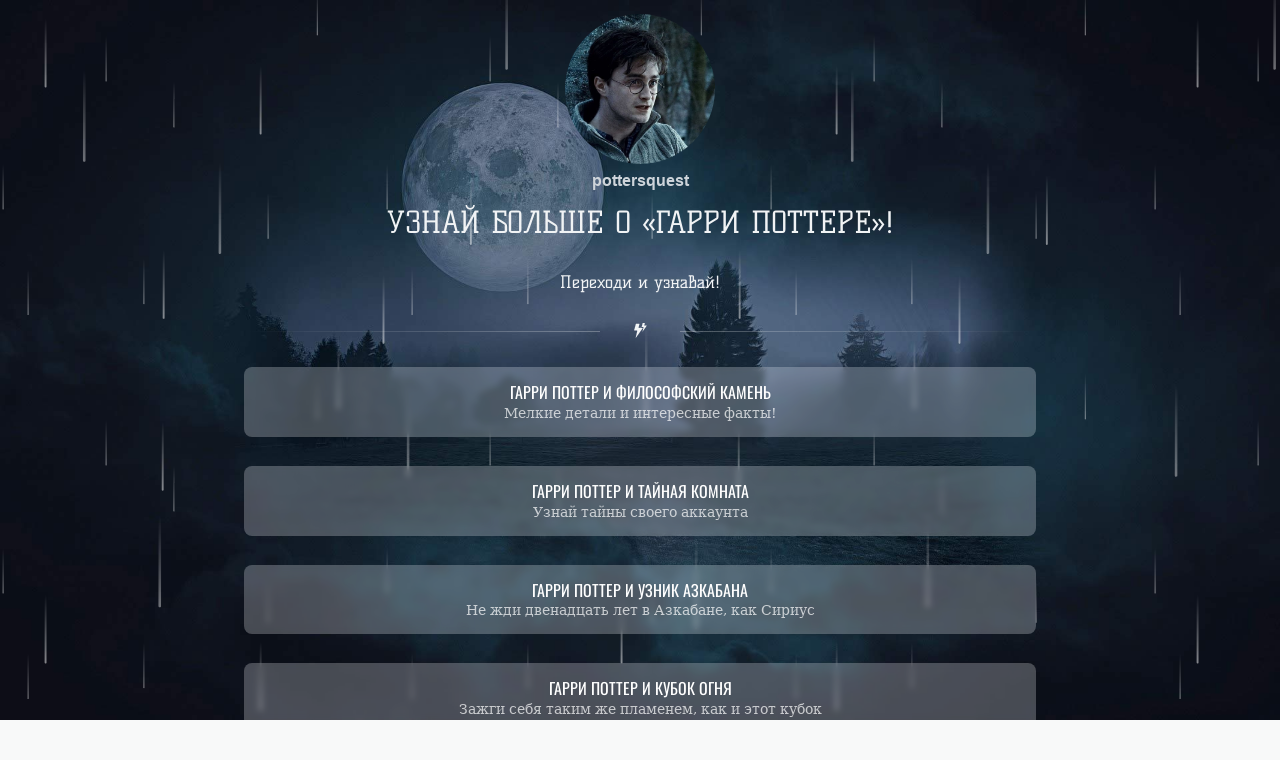

--- FILE ---
content_type: text/html; charset=utf-8
request_url: https://taplink.cc/pottersquest
body_size: 2534
content:
<!DOCTYPE html> <html prefix="og: http://ogp.me/ns#" lang="ru" data-format-date="d.m.Y" data-format-datetime="d.m.Y H:i"> <head> <title>Pottersquest at Taplink</title>    <meta name=viewport content="width=device-width, user-scalable=no, initial-scale=1, maximum-scale=1, shrink-to-fit=no"/> <meta name=HandheldFriendly content=true> <meta http-equiv=Content-Type content='text/html; charset=utf-8'>     <link type='text/css' rel=stylesheet href='//us.x.taplink.st/s/css/frontend.css?1.2.10001'>      <link rel=icon href="https://taplink.st/a/d/d/9/9/8cd5d9.jpg?2">  <link rel=apple-touch-icon sizes=300x300 href="https://taplink.st/a/d/d/9/9/8cd5d9.jpg?2"/>  <link rel=canonical href="https://taplink.cc/pottersquest"/> <meta name=format-detection content="telephone=no"/> <meta name=referrer content=always> <link rel=image_src href="https://taplink.st/a/d/d/9/9/8cd5d9.jpg?2"/> <meta property="og:image" content="https://taplink.st/a/d/d/9/9/8cd5d9.jpg?2"> <meta property="og:type" content=website /> <meta property="og:title" content="Pottersquest at Taplink"/>  <meta property="og:url" content="https://taplink.cc/pottersquest"/> <meta property="og:site_name" content="Taplink"/> <link rel="manifest" href="/1da2b4369229785.webmanifest"> </head> <body> <div class="main base-theme main-theme">    <style> html {min-height: 100%}</style> <script>
	window.account = {"account_id":8588484,"language_id":1,"language_code":"ru","language_code_account":"ru","main_page_id":11710794,"profile_id":9229785,"is_hidelink":false,"is_plus":0,"is_trial":0,"is_full_trial":0,"tariff_current":"basic","utc_timezone":3,"currency_id":1,"plan_until":null,"nickname":"pottersquest","has_nickname":1,"profile_link":"https://taplink.cc/pottersquest","theme":{"heading":{"font":7,"color":"#f1f3f5","transform":"u"},"screen":{"font":18,"color":"#f1f3f5"},"avatar":{"title":{"color":"#ced4da","font":17},"bio":{"color":"#ced4da","font":17}},"link":{"bg":"#ffffff","transform":"u","font":7,"subtitle":{"font":18},"border":{"width":0},"radius":8,"transparent":75},"bg":{"position":"50% 0%","repeat":"no-repeat","size":"cover","fixed":true,"picture":{"link":"/s/i/themes/1310414.jpg","width":1920,"height":1281},"height":1367,"color":"#1e344c"},"block":{"radius":8,"pictures":{"title":"#ffffff","text":"#f1f3f5","button_text":"#ffffff","bg":"#1e344c","nav":"#ffffff"}},"sections":{"_":1,"p":{"indent":{"radius":10},"bg":{"color":"#ffffff21"}}},"extended":{"items":[{"title":{"en":"rain-back"},"html":"<div class=\"theme-rain\"></div>","css":{"none":".theme-rain {\n  display: block;\n  position: absolute;\n  left:0;\n  right:0;\n  top: 0;\n  height: 100%;\n  pointer-events: none;\n  background: url(//{$storage_domain}/p/5/2/7/e/35469923.svg) left top / 60%, url(//{$storage_domain}/p/c/6/f/b/35469935.svg) center top / 45%, url(//{$storage_domain}/p/d/9/8/d/35469947.svg) center top / 30%;\n}","xs":"","sm":"","md":""}}],"base":{"css":{"none":"","xs":"","sm":"","md":""}}}},"menu":null,"menu_items":null,"addons":{"codes":[{"cb":"yandexMetrikaInit","cookie":"analytics","data":{"id":44929738,"simple":true}}]},"locales":{"pages":"ru"},"avatar":{"path":"d/d/9/9/","title":"","bio":"","a":"150:jpg?2","is_hide_text":0},"currency":{"title":"₽","code":"RUB","format":"%p %c","precision":2},"products":[],"username":"pottersquest","current_page_id":11710794,"widgets":[],"custom_domain":false,"domain":"taplink.ru","client":{"country":"us","timestamp":1769373655},"locale":{"formats":{"date":"d.m.Y"},"current":"ru","direction":"ltr"},"number":{"decimal":".","thousands":" ","precision":2},"weight":{"decimal":".","thousands":" ","precision":3},"ts":"a0acaf28","html":""};
	window.data = {"page_id":11710794,"fields":[{"section":null,"items":[{"block_type_name":"avatar","block_type_id":8,"options":[],"block_id":"045d6ddeaa1b453d9b8c4cd1f1c375cc","addon_target":null},{"block_type_name":"text","block_type_id":1,"options":{"text":"Узнай больше о \"гарри поттере\"!","text_size":"h2","text_align":"center","font":5},"block_id":"2fcd4381f9614684bf5f1fe3d9836c83","addon_target":null},{"block_type_name":"break","block_type_id":5,"options":{"break_size":15,"icon":-1},"block_id":"56e603a3643f11ed94baac1f6bd74bd8","addon_target":null},{"block_type_name":"text","block_type_id":1,"options":{"text":"Переходи и узнавай!","text_align":"center","font":5},"block_id":"0afe1c93f71a407b926101c3f1e301e6","addon_target":null},{"block_type_name":"break","block_type_id":5,"options":{"break_size":45,"icon":"icofont/thunder-light","fullwidth":true,"fading":true},"block_id":"4e398710643f11ed94baac1f6bd74bd8","addon_target":null},{"block_type_name":"link","block_type_id":2,"options":{"title":"Гарри Поттер и Философский камень","subtitle":"Мелкие детали и интересные факты!","value":"http://ыыы"},"block_id":"b41a36accfe0456b96a3dc709769eaf6","addon_target":["form","link"],"stat":"000b70"},{"block_type_name":"break","block_type_id":5,"options":{"break_size":15,"icon":-1},"block_id":"3b7ed5ee643f11ed94baac1f6bd74bd8","addon_target":null},{"block_type_name":"link","block_type_id":2,"options":{"title":"Гарри Поттер и Тайная комната","subtitle":"Узнай тайны своего аккаунта","value":"http://в"},"block_id":"1624fc6d6d6d4f5990d9a8ee61ae74f3","addon_target":["form","link"],"stat":"e507c4"},{"block_type_name":"break","block_type_id":5,"options":{"break_size":15,"icon":-1},"block_id":"3299ca95643f11ed94baac1f6bd74bd8","addon_target":null},{"block_type_name":"link","block_type_id":2,"options":{"title":"Гарри Поттер и узник Азкабана","subtitle":"Не жди двенадцать лет в Азкабане, как Сириус","value":"http://а"},"block_id":"81942efba8e04187a619424ee6c9860f","addon_target":["form","link"],"stat":"4088b3"},{"block_type_name":"break","block_type_id":5,"options":{"break_size":15,"icon":-1},"block_id":"300f7e94643f11ed94baac1f6bd74bd8","addon_target":null},{"block_type_name":"link","block_type_id":2,"options":{"title":"Гарри Поттер и Кубок Огня","subtitle":"Зажги себя таким же пламенем, как и этот кубок","value":"http://кубок"},"block_id":"52a2ff86643e11ed94baac1f6bd74bd8","addon_target":["form","link"],"stat":"2ef766"},{"block_type_name":"break","block_type_id":5,"options":{"break_size":15,"icon":-1},"block_id":"2d845d1f643f11ed94baac1f6bd74bd8","addon_target":null},{"block_type_name":"link","block_type_id":2,"options":{"title":"Гарри Поттер и Принц Полукровка","subtitle":"Учись по секретному учебнику","value":"http://полукровка"},"block_id":"6da06bc6e3a9410793a36def5a743124","addon_target":["form","link"],"stat":"ef1634"},{"block_type_name":"break","block_type_id":5,"options":{"break_size":15,"icon":-1},"block_id":"2a979e10643f11ed94baac1f6bd74bd8","addon_target":null},{"block_type_name":"link","block_type_id":2,"options":{"title":"Гарри Поттер и Дары Смерти I","subtitle":"Получи Дары Смерти, если ты один из братьев","value":"http://Дары смерти"},"block_id":"0a05bdf8643f11ed94baac1f6bd74bd8","addon_target":["form","link"],"stat":"162bb7"},{"block_type_name":"break","block_type_id":5,"options":{"break_size":15,"icon":-1},"block_id":"208125ee643f11ed94baac1f6bd74bd8","addon_target":null},{"block_type_name":"link","block_type_id":2,"options":{"title":"Гарри Поттер и Дары Смерти II","subtitle":"Отдай дары, если ты один из братьев","value":"http://дары ii"},"block_id":"15a04150643f11ed94baac1f6bd74bd8","addon_target":["form","link"],"stat":"b3c57d"},{"block_type_name":"break","block_type_id":5,"options":{"icon":"legacy/chevron-down","fullwidth":true,"fading":true},"block_id":"e40650e3fd774f5cac7a50e52ff92f2e","addon_target":null},{"block_type_name":"link","block_type_id":2,"options":{"title":"Подписаться","value":"http://подписаться","animation":"heart","open_new_window":true},"block_id":"ae35770f643f11ed94baac1f6bd74bd8","addon_target":["form","link"],"stat":"0492c5"}]}],"options":[]};
</script> <script type='text/javascript' src='//us.x.taplink.st/s/js/frontend.js?1.2.10001'></script> <div class="page vue"> <router-view></router-view> </div> </div> </body> </html>

--- FILE ---
content_type: image/svg+xml
request_url: https://taplink.cc/s/icons/icofont/thunder-light.svg
body_size: 523
content:
<svg xmlns="http://www.w3.org/2000/svg" width="32" height="32" viewbox="0 0 32 32"><path d="M13.376 11.072c-.928.032-1.312-.096-.96-1.152l1.568-5.6c.224-.736.032-.928-.672-.928h-5.12c-.544 0-.864.16-1.024.736l-3.104 11.2c-.16.576-.032.864.64.832l4-.032c.992-.032 1.408.064 1.088 1.312-1.056 4.096-1.952 8.256-2.944 12.384l.256.192 13.44-18.944c-2.656 0-4.928-.032-7.168 0zm10.368-4.48c-.544 0-.768-.064-.576-.704.384-1.088.608-2.24.928-3.328.128-.448.032-.576-.384-.544H20.64c-.32-.032-.512.096-.608.416l-1.856 6.72c-.128.32-.032.512.384.48.8 0 1.568.032 2.368 0 .608-.032.864.032.672.768-.64 2.464-1.184 4.96-1.76 7.424l.128.096 8.064-11.328c-1.568 0-2.944-.032-4.288 0z"/></svg>